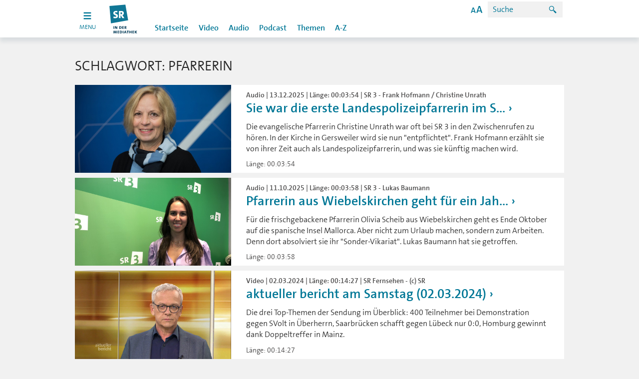

--- FILE ---
content_type: application/javascript
request_url: http://sr-mediathek.de/sr/static/index.57be8ceede41999b7577.bundle.js
body_size: 8107
content:
(window.webpackJsonp=window.webpackJsonp||[]).push([[10],[function(e,t,i){"use strict";!function(n){function e(i){return new Promise(function(e){var t=n(i);0<t.length&&e(t)})}i.d(t,"a",function(){return e})}.call(this,i(1))},,,function(e,t,i){"use strict";function n(){var e=window.navigator.userAgent,t=e.indexOf("MSIE ");return 0<t?parseInt(e.substring(t+5,e.indexOf(".",t)),10):0<e.indexOf("Trident/")?(t=e.indexOf("rv:"),parseInt(e.substring(t+3,e.indexOf(".",t)),10)):0<(t=e.indexOf("Edge/"))&&parseInt(e.substring(t+5,e.indexOf(".",t)),10)}function a(){var e=window.navigator.userAgent,t=e.indexOf("Edge/");return 0<t&&parseInt(e.substring(t+5,e.indexOf(".",t)),10)}i.d(t,"b",function(){return n}),i.d(t,"a",function(){return a})},function(e,i,n){"use strict";!function(m,b){n.d(i,"a",function(){return t});var e=n(6),v=n.n(e);function t(){function g(a,e){var t=m(e)?m(e):a.$slider.parent(),e=0<e.length?t:a.$slider,t=m('<div class="slider__pagination"></div>'),i=m('<div class="slider__pagination__indicator-wrapper"></div>'),o=[];a.$slides.each(function(e,t){var i,n,t=m(t).hasClass("slick-active")?"slider__pagination__bullet slider__pagination__bullet--active":"slider__pagination__bullet",t=m('<div class="'+t+'"><span></span></div>');t.click((i=a,n=e,function(){var e=n;n+1+i.options.slidesToShow>i.slideCount&&(e=i.slideCount-i.options.slidesToShow),i.$slider.slickGoTo(parseInt(e))})),o.push(t)}),a.$slider.parent().toggleClass("hiddenPagination",a.options.slidesToShow>=a.$slides.length),a.options.slidesToShow>=a.$slides.length&&t.addClass("is-hidden"),i.append(o),t.append(i),e.append(t),a.$sliderPagination=t}m(".slider").each(function(e,t){var i=b(t),o=i.data("slides-show")?parseInt(i.data("slides-show")):1,t=i.data("slides-scroll")?parseInt(i.data("slides-scroll")):1,s=i.data("pagination")?i.data("pagination"):null,l=i.data("arrows")?i.data("arrows"):null,n=null,r=null,a=null,c=!!i.data("lazyload")&&i.data("lazyload"),d="default"!==SR.currentBreakpoint,u=!!i.data("equal-height")&&i.data("equal-height"),p=!!i.data("variable-width")&&i.data("variable-width"),h=i.data("as-nav-for")||!1,f={teaser:[{breakpoint:980,settings:{slidesToShow:3,slidesToScroll:3,slideArrows:!1}},{breakpoint:641,settings:{slidesToShow:2,slidesToScroll:2,slideArrows:!1}},{breakpoint:481,settings:{slidesToShow:1,slidesToScroll:1}}],"teaser-l":[{breakpoint:980,settings:{slidesToShow:3,slidesToScroll:3,slideArrows:!1}},{breakpoint:641,settings:{slidesToShow:1,slidesToScroll:1}}],"landing-page":[{breakpoint:980,settings:{slideArrows:!0,pagination:s}},{breakpoint:641,settings:{slideArrows:!0,pagination:s}},{breakpoint:481,settings:{pagination:s}}]},f=i.data("responsive")&&f[i.data("responsive")]?f[i.data("responsive")]:[];i.slick({slidesToShow:o,slidesToScroll:t,arrows:!1,dots:!1,centerMode:!1,focusOnSelect:!1,infinite:!1,responsive:f,variableWidth:p,pagination:s,lazyload:c,swipe:d,equalHeights:u,slideArrows:l,masterInstance:r,asNavFor:h,calculateSlide:function(e,t,i){var n=e.getCurrent(),a=e.slideCount;t?n+e.options.slidesToShow+(e.options.slidesToShow-1)<a?e.$slider.slickNext():!i&&a<=n+o||i&&r&&0===r.currentSlide?e.$slider.slickGoTo(0):e.$slider.slickGoTo(a-o):o<=n?e.$slider.slickPrev():0===n?e.$slider.slickGoTo(a-o):e.$slider.slickGoTo(0)},nextSlide:function(e){e.options.calculateSlide(e,!0,!1),void 0!==a&&a||!i.data("slider-detail")||(a=m(i.data("slider-detail")).getSlick()),void 0!==r&&r||!i.data("slider-master")||(r=m(i.data("slider-master")).getSlick()),a&&(e.currentSlide,e.slideCount,a.options.markSelectedImage(a,e.currentSlide))},prevSlide:function(e){e.options.calculateSlide(e,!1,!1),(a=void 0===a&&i.data("slider-detail")?m(i.data("slider-detail")).getSlick():a)&&a.options.markSelectedImage(a,e.currentSlide)},goToSlide:function(e,t,i){e.options.markSelectedImage(e,t),i?i.$slider.slickGoTo(t):e.options.masterInstance&&e.options.masterInstance.$slider.slickGoTo(t)},updateDetailSlider:function(e){(a=void 0===a&&i.data("slider-detail")?m(i.data("slider-detail")).getSlick():a)&&a.options.markSelectedImage(a,e.currentSlide)},markSelectedImage:function(e,t){var i=e.$slides,n=0<=parseInt(t)?parseInt(t):e.currentSlide,n=(i.removeClass("slick-selected"),i.filter('.slick-slide[index="'+n+'"]').addClass("slick-selected"),parseInt(i.filter(".slick-active").eq(0).attr("index"))),i=n+(e.options.slidesToShow-1),a=parseInt(e.currentSlide),o=t;i<t?(o=t+(e.options.slidesToShow-1)<=e.slideCount?t:e.slideCount-e.options.slidesToShow,e.changeSlide({data:{message:"index",index:parseInt(o)}})):t<n?(o=0<=t-(e.options.slidesToShow-1)?t-(e.options.slidesToShow-1):0,e.changeSlide({data:{message:"index",index:parseInt(o)}})):(1===e.options.slidesToShow&&t===o||1<e.options.slidesToShow&&i<a)&&e.changeSlide({data:{message:"index",index:parseInt(o)}})},equalizeHeights:function(e){var t=e.$slideTrack,e=e.$slides,t=(e.css("min-height",""),t.height());e.css("min-height",t),e.find(".teaser").css("position","absolute")},onInit:function(){var e,t,n=this,i=(n.$slides.find(".teaser").css("position","static"),n.options.equalHeights&&n.options.equalizeHeights(n),s&&!n.$sliderPagination&&g(n,n.options.pagination),l&&!n.$sliderButtonContainer&&(o=(e=n).options.slideArrows,o=0<(o=m(o)?m(o):e.$slider.find(o)).length?o:e.$slider,t=m('<div class="slider__button__container"></div>'),i=m('<button class="slider__button slider__button--prev icon--left_16"></button>'),a=m('<button class="slider__button slider__button--next icon--right_16"></button>'),i.on("click",function(){e.options.prevSlide(e)}),a.on("click",function(){e.options.nextSlide(e)}),e.$slider.parent().toggleClass("hiddenPagination",e.options.slidesToShow>=e.$slides.length),e.options.slidesToShow>=e.$slides.length?t.addClass("is-hidden"):t.removeClass("is-hidden"),t.append(i,a),"boolean"!=typeof o[0]&&o.append(t),e.$sliderButtonContainer=t),n.options.markSelectedImage(this,0),n.$slider.parents(".slider__container")),a=i.find(".slider__container__button--prev"),o=(a.on("click",function(e){e.preventDefault(),n.options.prevSlide(n),SR.globalTrackingFunction()}),i.find(".slider__container__button--next"));o.on("click",function(e){e.preventDefault(),n.options.nextSlide(n),SR.globalTrackingFunction()}),n.$slider.parent().toggleClass("hiddenPagination",n.options.slidesToShow>=n.$slides.length),n.options.slidesToShow>=n.$slides.length&&(o.hide(),a.hide()),n.$slides.each(function(e,t){var i=m(t);i.find(".carousel__thumbnail__item__image--wrapper").on("click",function(e){n.options.goToSlide(n,i.attr("index"),r),SR.globalTrackingFunction(),e.preventDefault()})}),n.options.performLazyLoadForSlideAndNext(n,0)},onBeforeChange:function(e,t){e=e.$slides.eq(t).find('div[data-instance-ardplayer="video"]');if(0<e.length)try{ardplayer.PlayerModel.getInstanceByPlayerID(e.attr("id")).player.pause()}catch(e){}},onAfterChange:function(e,t){var i;this.options.performLazyLoadForSlideAndNext(e,t),e.options.updateDetailSlider(e),s&&e.$sliderPagination&&((e=(t=e).$sliderPagination.find(".slider__pagination__bullet")).removeClass("slider__pagination__bullet--active"),i=[],t.$slider.find(".slick-active").each(function(e,t){i.push(parseInt(m(t).attr("index")))}),e.each(function(e,t){-1<i.indexOf(e)&&m(t).addClass("slider__pagination__bullet--active")}),t.$slider.parent().toggleClass("hiddenPagination",t.options.slidesToShow>=t.$slides.length),t.options.slidesToShow>=t.$slides.length&&t.$sliderPagination?t.$sliderPagination.addClass("is-hidden"):t.$sliderPagination.removeClass("is-hidden"))},performLazyLoadForSlideAndNext:function(e,t){t=0<=parseInt(t)?parseInt(t):e.currentSlide;this.lazyLoadSlide(e,t),this.lazyLoadSlide(e,t+1)},lazyLoadSlide:function(e,t){e.$slides.filter('.slick-slide[index="'+t+'"]').each(function(e,t){t=m(t).find("img")[0],t=m(t);if(t.hasClass("lazyload")&&(t.attr("srcset",t.data("lazy-srcset")),t.attr("sizes",t.data("lazy-sizes")),t.removeClass("lazyload"),!navigator.userAgent.match(/Windows Phone/i))){t=window.picturefill||v.a;try{t()}catch(e){}}})},onSetPosition:function(e){e.options.swipe="default"!==SR.currentBreakpoint}}),i.data("slider-master")?(n=i.data("slider-master"),r=m(n).getSlick()):i.data("slider-detail")&&(n=i.data("slider-detail"),a=m(n).getSlick())})}}.call(this,n(1),n(1))},function(e,i,n){"use strict";!function(t){function e(){t("#lightbox").modal({remote:!1,show:!1}),t("[data-toggle='modal']").attr("href","#"),t("[data-toggle='modal'][data-target='#lightbox']").on("click",function(){var e;t(this).data("lightbox-content-selector")&&(e=t(t(this).find(t(this).data("lightbox-content-selector"))).html(),t("#lightbox .modal-dialog>.wrapper").html(e))}),t(".lightbox").on("show.bs.modal",function(){t("html").addClass("bodyoverflow")}).on("hide.bs.modal",function(){t("html").removeClass("bodyoverflow")}),t("#share-modal").on("show.bs.modal",function(e){e=t(e.relatedTarget).data("shareurl"),e=((e="destination="+e)?JSON.parse('{"'+e.replace(/&/g,'","').replace(/=/,'":"')+'"}',function(e,t){return""===e?t:decodeURIComponent(t)}):{}).destination.split(/\?(.+)?/),e=e[0]+"?"+encodeURIComponent(e[1]);t(this).find("form .btn.link").attr("href",e.replace("%3D","="))}),t("#share-modal form .btn.link").on("click",function(){t("#share-modal").modal("hide")}),t("#paywall-modal").on("show.bs.modal",function(e){e=t(e.relatedTarget).data("shareurl"),e=((e="destination="+e)?JSON.parse('{"'+e.replace(/&/g,'","').replace(/=/,'":"')+'"}',function(e,t){return""===e?t:decodeURIComponent(t)}):{}).destination.split(/\?(.+)?/),e=e[0]+"?"+encodeURIComponent(e[1]);t(this).find("form .btn.link").attr("href",e.replace("%3D","="))}),t("#paywall-modal form .btn.link").on("click",function(){t("#paywall-modal").modal("hide")})}n.d(i,"a",function(){return e})}.call(this,n(1))},,function(e,i,n){"use strict";!function(e,s){function t(){e.validator.addMethod("email",function(e,t){return this.optional(t)||/^((([a-z]|\d|[!#\$%&'\*\+\-\/=\?\^_`{\|}~]|[\u00A0-\uD7FF\uF900-\uFDCF\uFDF0-\uFFEF])+(\.([a-z]|\d|[!#\$%&'\*\+\-\/=\?\^_`{\|}~]|[\u00A0-\uD7FF\uF900-\uFDCF\uFDF0-\uFFEF])+)*)|((\x22)((((\x20|\x09)*(\x0d\x0a))?(\x20|\x09)+)?(([\x01-\x08\x0b\x0c\x0e-\x1f\x7f]|\x21|[\x23-\x5b]|[\x5d-\x7e]|[\u00A0-\uD7FF\uF900-\uFDCF\uFDF0-\uFFEF])|(\\([\x01-\x09\x0b\x0c\x0d-\x7f]|[\u00A0-\uD7FF\uF900-\uFDCF\uFDF0-\uFFEF]))))*(((\x20|\x09)*(\x0d\x0a))?(\x20|\x09)+)?(\x22)))@((([a-z]|\d|[\u00A0-\uD7FF\uF900-\uFDCF\uFDF0-\uFFEF])|(([a-z]|\d|[\u00A0-\uD7FF\uF900-\uFDCF\uFDF0-\uFFEF])([a-z]|\d|-|\.|_|~|[\u00A0-\uD7FF\uF900-\uFDCF\uFDF0-\uFFEF])*([a-z]|\d|[\u00A0-\uD7FF\uF900-\uFDCF\uFDF0-\uFFEF])))\.)+(([a-z]|[\u00A0-\uD7FF\uF900-\uFDCF\uFDF0-\uFFEF])|(([a-z]|[\u00A0-\uD7FF\uF900-\uFDCF\uFDF0-\uFFEF])([a-z]|\d|-|\.|_|~|[\u00A0-\uD7FF\uF900-\uFDCF\uFDF0-\uFFEF])*([a-z]|[\u00A0-\uD7FF\uF900-\uFDCF\uFDF0-\uFFEF])))$/i.test(e)}),e.extend(e.validator.messages,{required:"Bitte füllen Sie dieses Feld aus."}),e.validator.addMethod("phone",function(e,t){return this.optional(t)||/^[\s()+-]*([0-9][\s()+-/]*){4,100}$/.test(e)}),e.validator.classRuleSettings.phone={phone:!0},e.validator.setDefaults({highlight:function(e){(s(e).closest(".form-group").length?s(e).closest(".form-group"):s(e).closest("form")).removeClass("has-success").addClass("has-error");var t=s(e).closest("form");0<s(e).parents(".quiz").length&&n(t)},unhighlight:function(e){(s(e).closest(".form-group").length?s(e).closest(".form-group"):s(e).closest("form")).removeClass("has-error").addClass("has-success");var t=s(e).closest("form");0<s(e).parents(".quiz").length&&n(t)},errorClass:"help-block",errorPlacement:function(e,t){var i=e.attr("id"),i=(s("#"+i).remove(),s("<span>").attr("id",i).attr("class",e.attr("class")).html(e.html())),n=t.parent();if(t.attr("data-error-wrapper"))for(var a=t.attr("data-error-wrapper").split(" "),n=n.parents(a[0]),o=1;o<a.length;o++)""!==a[o]&&(n=n.find(a[o]));n.append(i)},success:function(e,t){var i=s(t).parents("form");0<s(t).parents(".quiz").length&&n(i)},invalidHandler:function(e,t){t.numberOfInvalids()?(e.preventDefault(),s(this).find(".error-wrapper").show()):(s(this).find(":submit"),s(this).find(".error-wrapper").hide())},submitHandler:function(e){return 0<s(e).parents(".voting").length||s(e).parents(".quiz").length,!0}}),s(document).on("submit","form",function(){var n=s(this);if(n.attr("data-submit-async"))return s.ajax({url:n.attr("data-submit-async-url")?n.attr("data-submit-async-url"):n.attr("action"),type:n.attr("method")?n.attr("method"):"GET",data:n.serialize(),success:function(e,t,i){n.trigger("form.success",[e,t,i])},error:function(e,t,i){n.trigger("form.error",[e,t,i])}}),!1});var n=function(e){e.hasClass("has-error")||0<e.find(".has-error").length?e.find("[type='submit']").attr("disabled","disabled"):e.find("[type='submit']").removeAttr("disabled")};s(".validate").each(function(){s(this).validate()})}n.d(i,"a",function(){return t})}.call(this,n(1),n(1))},,function(e,t,i){"use strict";var n=window.webpackPublicPath||"sr/static/";i.p=n,t.a=n},function(e,t,i){"use strict";i.r(t);i(9),i(11),i(12),i(13),i(17),i(20),i(21),i(22),i(23),i(24),i(25),i(26),i(27),i(28)},function(e,t,i){},,,,,,,,,,,,,,,,function(e,t,i){!function(e){e.extend(e.validator.messages,{comment:"Bitte geben Sie mindestens 2 Zeichen ein.","comment--field":{required:"Bitte füllen Sie dieses Feld aus."},name:"Bitte geben Sie ihren vollen Namen ein",number:"Bitte geben Sie nur Zahlen ein",email:"Bitte geben Sie eine gültige E-Mail Adresse ein",residence:"Bitte geben Sie mindestens 2 Zeichen ein",phone:"Bitte geben Sie mindestens 4 Zahlen und keine Buchstaben ein",minlength:"Bitte geben Sie mindestens {0} Zeichen ein",password:{required:"Bitte füllen Sie dieses Feld aus",minlength:"Bitte geben Sie mindestens {0} Zeichen ein "},passwordRetype:"Ihre Passwörter müssen übereinstimmen",privacypolicy:"Bitte akzeptieren Sie unsere Datenschutzrichtlinien",copyright:"Bitte vergewissern Sie sich, dass Sie die notwendigen Rechte an dem hochgeladenen Material besitzen",captcha:"Bitte wählen Sie das richtige Bild"})}.call(this,i(1))},function(e,t,r){"use strict";!function(o){r(29),r(30),r(31),r(32);var t=r(5),e=r(4),i=r(7),n=r(3),s=r(0),a=r(8),a=r.n(a),l=(window.SR={},window.SR);a.a.cfg.lazyClass="lazy",o(function(){o("body").removeClass("no-js")}),o(document).ready(function(){var a,e=o("body");e.hasClass("sr")||e.hasClass("sr1")||e.hasClass("sr2")||e.hasClass("sr3")||e.hasClass("srtv")||e.hasClass("srantenne")||e.hasClass("srinfo")||e.hasClass("srkultur")||e.hasClass("drp")||e.hasClass("unserding")||e.addClass("sr"),l.currentBreakpoint="",l.$navigation=o(".navigation"),o(window).on("responsive-changed",function(){l.$navigation.trigger("closeNavigationMenu"),l.$navigation.trigger("closeSearch")}).on("responsive-phone",function(){l.currentBreakpoint="phone"}).on("responsive-phablet",function(){l.currentBreakpoint="phablet"}).on("responsive-tabletsmall",function(){l.currentBreakpoint="tabletsmall"}).on("responsive-tabletportrait",function(){l.currentBreakpoint="tabletportrait"}).on("responsive-default",function(){l.currentBreakpoint="default"}),o(window).responsiveWatcher(),l.$navigation.navigationModule(),o(document).on("click",function(e){l.$navigation.trigger("closeNavigationPopups"),"default"===l.currentBreakpoint||o(e.target).hasClass("search__form__field")||(l.$navigation.trigger("closeNavigationMenu"),l.$navigation.trigger("closeSearch"))}),o("a.toggle-button").removeAttr("href"),l.globalTrackingFunction=function(){},o(document).on("show.bs.tab",function(){l.globalTrackingFunction()}),o("#tellafriend").click(function(){o("form.tellafriend").slideToggle()}),o("#copyUrlBtn").on("click",function(e){var t=document.createElement("input"),i=o(this);function n(e){i.addClass(e),a=setTimeout(function(){i.removeClass(e)},4e3)}t.style.opacity="0",t.style.height="0",t.style.width="0",t.style.position="absolute",e.target.appendChild(t),a&&clearTimeout(a),t.value=e.target.dataset.copytext||location.href,t.select(),t.setSelectionRange(0,99999),n(document.execCommand("copy")?"success":"error"),"remove"in Element.prototype?t.remove():t.parentElement.removeChild(t)}),navigator.share&&(navigator.maxTouchPoints&&0<navigator.maxTouchPoints||navigator.msMaxTouchPoints&&0<navigator.msMaxTouchPoints||["iPad Simulator","iPhone Simulator","iPod Simulator","iPad","iPhone","iPod"].includes(navigator.platform))&&(o("#defaultShare").addClass("sharebutton--hidden"),o("#shareApi").removeClass("sharebutton--hidden"),o("#shareApiBtn").on("click",function(e){e=e.target.dataset;navigator.share({title:e.sharetitle||document.title,text:e.sharedescription||void 0,url:e.shareurl||location.href})})),e.toggleClass("ie",Object(n.b)()),e.toggleClass("edge",Object(n.a)()),o(window).accessibilityModule(),o(".footer").footerModule(),Object(t.a)(),Object(i.a)(),Object(s.a)(".gallerydetail__item__image > a, #galleryModal").then(function(){r.e(9).then(r.bind(null,34)).then(function(e){(0,e.default)()})}),Object(s.a)(".opinion, .comment").then(function(e){r.e(13).then(r.t.bind(null,35,7)).then(function(){e.opinionModule()})}),Object(s.a)(".calendar--events").then(function(e){r.e(4).then(r.t.bind(null,36,7)).then(function(){e.calendarModule()})}),Object(s.a)(".broadcast").then(function(e){r.e(3).then(r.t.bind(null,37,7)).then(function(){e.broadcastModule()})}),Object(s.a)(".voting").then(function(e){r.e(26).then(r.t.bind(null,38,7)).then(function(){e.votingModule()})}),Object(s.a)(".sportstable").then(function(e){r.e(18).then(r.t.bind(null,39,7)).then(function(){e.sportstableModule()})}),Object(s.a)(".filterbox__box").then(function(e){r.e(8).then(r.t.bind(null,40,7)).then(function(){e.filterResetModule()})}),Object(s.a)("#keyword-searchbox-removeall, .keyword-searchbox").then(function(){r.e(11).then(r.bind(null,41)).then(function(e){(0,e.default)()})}),Object(s.a)("[data-ticker]").then(function(e){r.e(19).then(r.t.bind(null,42,7)).then(function(){e.tickerModule()})}),Object(s.a)(".fileupload").then(function(e){Promise.all([r.e(24),r.e(7)]).then(r.bind(null,43)).then(function(){e.fileuploadModule()})}),Object(s.a)("[data-instance-ardplayer]").then(function(e){Promise.all([r.e(22),r.e(2)]).then(r.bind(null,33)).then(function(){e.ardPlayerModule({lazyClass:"lazy",disableInBrowsers:[/Version.+Safari/]})})}),Object(s.a)(".select").then(function(e){r.e(17).then(r.t.bind(null,44,7)).then(function(){e.selectModule()})}),Object(s.a)(".datepicker-calendar, .datepicker-calendar-events").then(function(){Promise.all([r.e(0),r.e(23),r.e(6)]).then(r.bind(null,45)).then(function(e){(0,e.default)()})}),Object(s.a)(".programmguide.programmguide--daily, .programmguide.programmguide--weekly").then(function(){Promise.all([r.e(0),r.e(14)]).then(r.bind(null,46)).then(function(e){e.default()})}),Object(s.a)(".timeline").then(function(){r.e(20).then(r.bind(null,47)).then(function(e){e.default()})}),Object(s.a)(".media-library-slider").then(function(e){r.e(12).then(r.t.bind(null,48,7)).then(function(){e.mediaLibrarySliderModule()})}),Object(s.a)(".saarhundert-timeline-container, .saarhundert-teaser-modal-page, .saarhundert-vintage-navigation-bar").then(function(t){r.e(16).then(r.bind(null,49)).then(function(e){e.default(t)})}),Object(s.a)(".accordion").then(function(e){r.e(1).then(r.t.bind(null,50,7)).then(function(){e.accordionModule()})})}),o(window).load(function(){Object(e.a)(),Object(s.a)(".weather__local, .weather__map-image__item").then(function(){r.e(27).then(r.bind(null,51)).then(function(e){(0,e.default)()})}),Object(s.a)(".collapsible").then(function(){r.e(5).then(r.bind(null,52)).then(function(e){(0,e.default)()})})})}.call(this,r(1))},function(e,t,i){!function(e){!function(i){"use strict";i.responsiveWatcher=function(e,t){var n=this;n.options={delay:50,resizeTrigger:"resize",breakpoints:{phone:0,phablet:481,tabletsmall:641,tabletportrait:769,default:981},eventPrefix:"responsive-"},n.currentBreakpoint=null,n.triggerResponsiveChanged="responsive-changed",n.resizeTimeout=null,n.init=function(){i.extend(n.options,t),n.$el=i(e),n.el=e,n.windowWidth=n.$el.width(),n.breakpointKeys=Object.keys(n.options.breakpoints),n.checkBreakpoints(),n.$el.on(n.options.resizeTrigger,function(){window.clearTimeout(n.resizeTimeout),n.resizeTimeout=window.setTimeout(function(){n.checkBreakpoints()},n.options.delay)})},n.checkBreakpoints=function(){n.windowWidth=n.$el.width();for(var e=n.breakpointKeys[0],t=0,i=n.breakpointKeys.length;t<i&&n.windowWidth>=n.options.breakpoints[n.breakpointKeys[t]];t++)e=n.breakpointKeys[t];n.currentBreakpoint!=e&&(n.currentBreakpoint=e,n.$el.trigger(n.options.eventPrefix+n.currentBreakpoint),n.$el.trigger(n.triggerResponsiveChanged,n.currentBreakpoint))},n.init()},i.fn.responsiveWatcher=function(e){return this.each(function(){new i.responsiveWatcher(this,e)})}}(e)}.call(this,i(1))},function(e,t,i){!function(e){!function(i){"use strict";i.accessibilityModule=function(e,t){var s=this;s.options={},s.accessibilityData={zooming:1,contrast:"normal"},s.init=function(){i.extend(s.options,t),s.$el=i(e),s.el=e,s.$body=i("body"),s.$outerWrapper=s.$body.find(".outer-wrapper"),s.$navigation=s.$body.find(".navigation"),s.$accessibilityDialog=i("#accessibilityModal"),s.$accessibilityInfo=i(".accessibility-info"),s.$accessibilityDialogBtn=i('[data-target="#accessibilityModal"]'),s.$isTouchDevice="ontouchstart"in window||0<navigator.MaxTouchPoints||0<navigator.msMaxTouchPoints,s.$decreaseBtn=s.$accessibilityDialog.find(".zooming__decrease"),s.$increaseBtn=s.$accessibilityDialog.find(".zooming__increase"),s.$contrastNormalBtn=s.$accessibilityDialog.find(".contrast__normal"),s.$contrastMaxBtn=s.$accessibilityDialog.find(".contrast__max"),s.initInteraction(),s.initAccessibility(),s.$isTouchDevice&&(console.log("is touch device"),s.$accessibilityDialogBtn.remove(),s.$accessibilityInfo.remove()),window.SR&&(SR.accessibilityModule=s),s.resizeTimeout=null,i(window).on("resize",function(){window.clearTimeout(s.resizeTimeout),s.resizeTimeout=window.setTimeout(function(){s.checkAgainstWindowSize()},30)}),i(window).on("responsive-changed",function(){"default"!==SR.currentBreakpoint?(s.$outerWrapper.css("transform",""),s.$navigation.css("transform",""),s.setContrast("normal")):i("html,body").css("overflow","")}),"default"!==SR.currentBreakpoint&&(s.$outerWrapper.css("transform",""),s.$navigation.css("transform","")),window.clearTimeout(s.resizeTimeout),s.resizeTimeout=window.setTimeout(function(){s.checkAgainstWindowSize()},30),s.$decreaseBtn.prop("disabled",1==s.accessibilityData.zooming)},s.checkAgainstWindowSize=function(){for(var e=s.$body.width(),t=s.$outerWrapper.find("> .outer-wrapper__row > .container").width(),i=t*s.accessibilityData.zooming,n=1,a=!0;e<i;){var a=!1,o=s.accessibilityData.zooming-.1*n,i=t*o;s.$outerWrapper.css("transform","scale("+o+")"),s.$navigation.css("transform","scale("+o+")"),n++}return a},s.initInteraction=function(){s.$accessibilityDialog.find("button[data-accessibility]").on("click",function(){var e=i(this);switch(e.data("accessibility")){case"contrast":s.setContrast(e.data("accessibility-value"));break;case"zooming":switch(e.data("accessibility-value")){case"reset":s.setZooming(1);break;case"increase":var t=s.accessibilityData.zooming+.1;s.setZooming(t);break;case"decrease":1<s.accessibilityData.zooming&&(s.accessibilityData.zooming=s.accessibilityData.zooming-.1,s.setZooming(s.accessibilityData.zooming))}}})},s.initAccessibility=function(){s.readData(),s.updateAccessibilityValues()},s.readData=function(){try{"localStorage"in window?localStorage.hasOwnProperty("accessibilityData")?(s.accessibilityData=JSON.parse(window.localStorage.getItem("accessibilityData")),console.log("base.accessibilityData",s.accessibilityData)):console.info("not accessibility data in localStorage. use initial data"):console.warn("LocalStorage is not available")}catch(e){console.warn("maybe cookies are blocked in your browser settings",e)}},s.storeData=function(){try{"localStorage"in window?(window.localStorage.setItem("accessibilityData",JSON.stringify(s.accessibilityData)),console.info("accessibilityData was stored in localStorage")):console.warn("LocalStorage is not available")}catch(e){console.warn("maybe cookies are blocked in your browser settings",e)}},s.setZooming=function(e){var t=s.accessibilityData.zooming;s.accessibilityData.zooming=parseFloat(parseFloat(e).toFixed(2)),s.checkAgainstWindowSize()?(s.updateAccessibilityValues(),s.storeData()):s.accessibilityData.zooming=t},s.setContrast=function(e){s.accessibilityData.contrast=e,s.updateAccessibilityValues(),s.storeData()},s.updateAccessibilityValues=function(){var e=parseInt(100*s.accessibilityData.zooming),t=s.accessibilityData.contrast;s.$accessibilityDialog.find("span[data-accessibility-value='zooming']").text(e+"%"),s.$accessibilityDialog.find("span[data-accessibility-value='contrast']").text(t),s.$decreaseBtn.prop("disabled",100==e),100==e&&"normal"==t?s.$accessibilityInfo.addClass("hidden-lg"):(s.$accessibilityInfo.find(".accessibility-info__zooming").text(e+"%"),s.$accessibilityInfo.find(".accessibility-info__contrast").text(t),s.$accessibilityInfo.removeClass("hidden-lg")),s.$accessibilityDialog.find(".accessibility__contrast button").removeClass("btn--active"),("maximal"===t?s.$contrastMaxBtn:s.$contrastNormalBtn).addClass("btn--active"),s.update()},s.update=function(){s.$body.removeClass("max-contrast"),"maximal"==s.accessibilityData.contrast&&s.$body.addClass("max-contrast"),s.$outerWrapper.css("transform","scale("+s.accessibilityData.zooming+")"),s.$navigation.css("transform","scale("+s.accessibilityData.zooming+")")},s.init()},i.fn.accessibilityModule=function(e){return this.each(function(){new i.accessibilityModule(this,e)})}}(e)}.call(this,i(1))},function(e,t,i){!function(e){!function(n){"use strict";n.navigationModule=function(e,t){var i=this;i.options={},i.init=function(){if(n.extend(i.options,t),i.$el=n(e),i.el=e,i.$navigationEl=i.$el,i.$searchEl=i.$navigationEl.find(".search"),i.$searchFormField=i.$searchEl.find(".search__form__field"),i.$searchIcon=i.$searchEl.find(".search__icon.icon--search_24"),i.$toggleButton=i.$navigationEl.find(".toggle-button"),i.$sectionItems=i.$navigationEl.find(".section__item:not(.accessibility-link)"),i.$channelsWrapper=i.$el.find(".channels_wrapper"),i.$menu=i.$el.find(".menu"),i.$navigationEl.on("closeSearch",function(){i.closeSearch()}).on("closeNavigationMenu",function(){i.closeNavigationMenu()}).on("closeNavigationPopups",function(){i.closeNavigationPopups()}),i.$toggleButton.on("click",i.toggleButtonClickHandler),i.$sectionItems.on("click",i.sectionItemClickHandler),"default"===SR.currentBreakpoint)try{window.localStorage.hasOwnProperty("firstVisit")?(i.$channelsWrapper.hide(),i.$toggleButton.addClass("open").removeClass("close")):(window.setTimeout(function(){i.$channelsWrapper.slideUp(),i.$toggleButton.addClass("open").removeClass("close")},500),window.localStorage.firstVisit=1)}catch(e){console.warn("maybe cookies are blocked in your browser settings",e),window.setTimeout(function(){i.$channelsWrapper.slideUp(),i.$toggleButton.addClass("open").removeClass("close")},500)}else i.$channelsWrapper.css({opacity:0,transform:"translateX(-100%)"}),i.$toggleButton.addClass("open").removeClass("close"),i.$menu.addClass("close");i.$navigationEl.find(".channels .channels_item  a").on("click",function(e){return e.stopPropagation(),!0}),i.initSearch()},i.closeSearch=function(){i.$searchFormField.hasClass("open")&&(i.$searchFormField.removeClass("open"),i.$searchIcon.removeClass("open"))},i.initSearch=function(){i.$searchFormField.on("click, focus",function(e){i.closeNavigationPopups(),i.closeNavigationMenu(),e.preventDefault(),e.stopImmediatePropagation(),i.$searchFormField.addClass("active")}),i.$searchFormField.on("blur",function(){window.setTimeout(function(){i.$searchFormField.removeClass("active focus")},100)}),i.$searchIcon.on("click",function(e){i.closeNavigationPopups(),i.closeNavigationMenu(),"default"!==SR.currentBreakpoint&&(i.$searchFormField.hasClass("open")?i.closeSearch():(i.$searchFormField.addClass("open"),"phone"===SR.currentBreakpoint&&i.$searchIcon.addClass("open"),i.$searchFormField.focus())),e.preventDefault(),e.stopImmediatePropagation()})},i.closeNavigationMenu=function(){i.$menu.addClass("close"),"default"===SR.currentBreakpoint?(i.$channelsWrapper.css({opacity:1,transform:"translateX(0%)"}),i.$channelsWrapper.slideUp(200,function(){i.$toggleButton.addClass("open").removeClass("close"),n("html,body").css("overflow","visible")})):(i.$toggleButton.addClass("open").removeClass("close"),i.$channelsWrapper.css({opacity:0,transform:"translateX(-100%)"}),n("html,body").css("overflow","visible"))},i.closeNavigationPopups=function(){i.$sectionItems.each(function(e,t){n(t).find(".section_menu").css("display","none"),n(t).removeClass("section__item--active")})},i.toggleButtonClickHandler=function(e){i.closeSearch(),i.closeNavigationPopups(),e.stopImmediatePropagation(),i.$toggleButton.hasClass("open")?(i.$toggleButton.addClass("close").removeClass("open"),"default"===SR.currentBreakpoint?i.$channelsWrapper.slideDown(200):(i.$navigationEl.css("bottom",0),i.$channelsWrapper.css({display:"block",opacity:1,transform:"translateX(0px)"})),"default"!=SR.currentBreakpoint&&(window.setTimeout(function(){n("html,body").css("overflow","hidden")},30),i.$menu.removeClass("close"))):(i.$toggleButton.addClass("open").removeClass("close"),"default"===SR.currentBreakpoint?i.$channelsWrapper.slideUp(200):(i.$channelsWrapper.css({opacity:0,transform:"translateX(-100%)"}),i.$navigationEl.css("bottom","auto")),"default"!=SR.currentBreakpoint&&(i.$menu.addClass("close"),window.setTimeout(function(){n("html,body").css("overflow","visible")},30)))},i.sectionItemClickHandler=function(e){i.closeSearch(),0<n(e.target).parents(".toolbar").length&&i.closeNavigationMenu();var t=n(this);t.hasClass("section__item--active")?(t.find(".section_menu").css("display","none"),t.removeClass("section__item--active")):(0<n(".section__item--active").length&&i.closeNavigationPopups(),t.find(".section_menu").css("display","block"),t.addClass("section__item--active")),e.stopPropagation()},i.init()},n.fn.navigationModule=function(e){return this.each(function(){new n.navigationModule(this,e)})}}(e)}.call(this,i(1))},function(e,t,i){!function(e){!function(n){"use strict";n.footerModule=function(e,t){var i=this;i.options={backToTopButtonClass:"back-to-top-btn"},i.init=function(){n.extend(i.options,t),i.$el=n(e),i.el=e,i.$body=n("body,html"),i.$backToTopButtons=i.$el.find("."+i.options.backToTopButtonClass),i.$backToTopButtons.on("click",i.backToTop)},i.backToTop=function(){return i.$body.animate({scrollTop:0},300),!1},i.init()},n.fn.footerModule=function(e){return this.each(function(){new n.footerModule(this,e)})}}(e)}.call(this,i(1))}],[[10,15,25]]]);